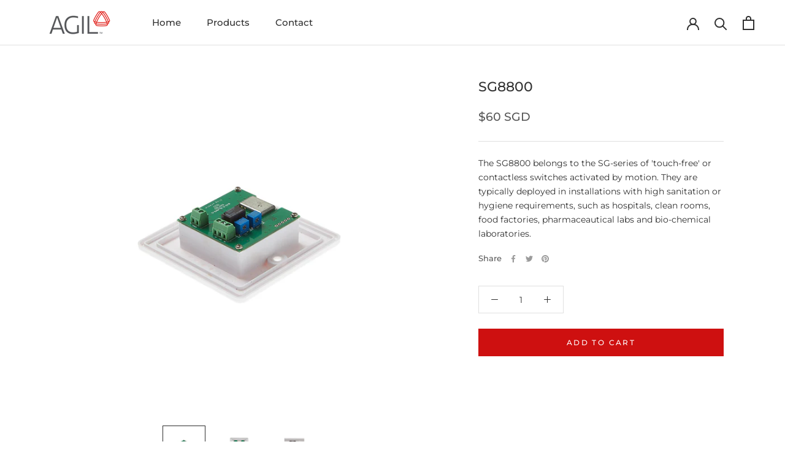

--- FILE ---
content_type: text/javascript
request_url: https://shop.agilsense.com/cdn/shop/t/2/assets/custom.js?v=183944157590872491501617332364
body_size: -595
content:
//# sourceMappingURL=/cdn/shop/t/2/assets/custom.js.map?v=183944157590872491501617332364
